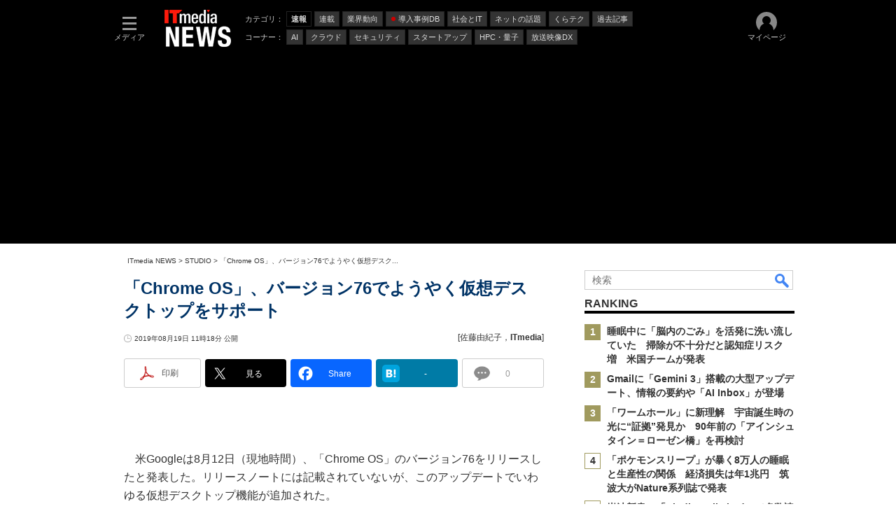

--- FILE ---
content_type: text/html; charset=utf-8
request_url: https://www.google.com/recaptcha/api2/aframe
body_size: 116
content:
<!DOCTYPE HTML><html><head><meta http-equiv="content-type" content="text/html; charset=UTF-8"></head><body><script nonce="oUucrDsgXWybDTx8ldHmeQ">/** Anti-fraud and anti-abuse applications only. See google.com/recaptcha */ try{var clients={'sodar':'https://pagead2.googlesyndication.com/pagead/sodar?'};window.addEventListener("message",function(a){try{if(a.source===window.parent){var b=JSON.parse(a.data);var c=clients[b['id']];if(c){var d=document.createElement('img');d.src=c+b['params']+'&rc='+(localStorage.getItem("rc::a")?sessionStorage.getItem("rc::b"):"");window.document.body.appendChild(d);sessionStorage.setItem("rc::e",parseInt(sessionStorage.getItem("rc::e")||0)+1);localStorage.setItem("rc::h",'1767995216551');}}}catch(b){}});window.parent.postMessage("_grecaptcha_ready", "*");}catch(b){}</script></body></html>

--- FILE ---
content_type: text/css
request_url: https://www.itmedia.co.jp/css/news/article.css?202509081058
body_size: 3625
content:
/* 記事上日付 */
#cmsDate{
position:relative;
}
#cmsDate .inner{
float:left;
padding:4px 16px 0 0;
text-align:left;
}
/* 関連キーワード */
#cmsBody .endkwd,
#cmsBody .endkwd .box{
border:none;
}
#cmsBody .endkwd .box h3:not(.format--subheading),
#cmsBody .endkwd .box h2.format--crosshead{
background:none;
border-top:1px solid #dfdfdf;
border-bottom:1px solid #E6E6E6;
color:#484848;
}
#cmsBody .endkwd .box h4,
#cmsBody .endkwd .box h3.format--subheading{
font-size:12px;
color:#CCC;
}
#cmsBody .endkwd .box h4 a,
#cmsBody .endkwd .box h3.format--subheading a{
background:none;
padding:2px;
text-decoration:none;
}
#tmplNewsIn .endkwd .box h4 a:hover,
#tmplNewsIn .endwpp .box h4 a:hover,
#tmplNewsIn .endkwd .box h3.format--subheading a:hover,
#tmplNewsIn .endwpp .box h3.format--subheading a:hover,
#tmplNewsIn .endlink li a:hover{
color:#4F4F4F !important;
text-decoration:underline !important;
}
/* ENDLINK */
#tmplNewsIn .endlink h4,
#tmplNewsIn .endlink h3.format--subheading{
border-top:1px solid #dfdfdf;
border-bottom:1px solid #E6E6E6;
font-size:14px;
line-height:20px;
color:#484848;
padding:5px 5px 3px 8px;
margin-bottom:4px;
background:#F2F2F2;
clear:both;
}
#tmplNewsIn .endlink ul{
padding:5px 7px 17px;
border:none;
margin-bottom:5px;
display: flow-root;
}
#tmplNewsIn .endlink li{
clear:both;
background:none;
padding-left:0;
color:#666;
font-size:16px;
line-height:24px;
margin-bottom:10px;
}
#tmplNewsIn .endlink li.endlink-lnk{
background:url(https://image.itmedia.co.jp/images/ulli_dot.gif) no-repeat scroll 0 4px;
padding:0 0 3px 14px;
}
#tmplNewsIn .endlink li a img{
width:80px;
height:60px;
margin:0 10px 15px 0;
}
#tmplNewsIn .endlink li a:link{
color:#343434;
text-decoration:none;
}
#tmplNewsIn .endlink li a{
font-weight:bold;
}
/* endwpp */
#cmsBody .endwpp .box h3:not(.format--subheading),
#cmsBody .endwpp .box h2.format--crosshead{
padding:5px;
font-size:12px;
background:none;
border-top:1px solid #dfdfdf;
border-bottom:1px solid #E6E6E6;
color:#484848;
}
#cmsBody .endwpp .box h4,
#cmsBody .endwpp .box h3.format--subheading{
border:none;
color:#CCC;
font-size:10px;
padding:5px;
}
#cmsBody .endwpp .box h4 a,
#cmsBody .endwpp .box h3.format--subheading a{
background:none;
padding:2px;
font-weight:normal;
}
/* BOX */
#cmsBody .cmsBox h3:not(.format--subheading),
#cmsBody .cmsBox h2.format--crosshead{
padding:5px;
}
#cmsBody .box,
#cmsBody .box#red,
#cmsBody .box#green,
#cmsBody .box#blue,
#cmsBody .box#orange,
#cmsBody .box#red h3:not(.format--subheading),
#cmsBody .box#green h3:not(.format--subheading),
#cmsBody .box#blue h3:not(.format--subheading),
#cmsBody .box#orange h3:not(.format--subheading),
#cmsBody .box#red h2.format--crosshead,
#cmsBody .box#green h2.format--crosshead,
#cmsBody .box#blue h2.format--crosshead,
#cmsBody .box#orange h2.format--crosshead{
background:none;
}
#cmsBody .box{
border:1px solid #D2D2D2;
}
#cmsBody .box h3:not(.format--subheading),
#cmsBody .box h2.format--crosshead{
border-color:#FFF;
background:none;
color:#484848;
border-bottom:1px solid #E6E6E6;
}
/* ARTICLE */
#cmsBody{
margin-bottom:24px;
}
.tmplArticle{
width:660px;
}
#cmsTitle{
padding-top:10px;
clear:both;
}
#cmsTitle h1 small{
margin-bottom:10px;
color:#747474;
}
#cmsTitle h1 big{
font-size:24px;
line-height:32px;
color:#003366;
margin-bottom:12px;
}
#cmsAbstract h2,
#cmsAbstract p{
margin-bottom:15px;
font-weight:bold;
}
#cmsBody h3:not(.format--subheading),
#cmsBody h2.format--crosshead{
border-left:4px solid #9C9C9C;
border-bottom:1px solid #D2D2D2;
padding-left:7px;
}
#cmsBody a:link,
#cmsBody a:hover{
text-decoration:underline;
color:#036;
}
#cmsBody p a:visited{
text-decoration:underline;
color:#A26;
}
#cmsMark, #cmsBody #cmsMark{
margin:5px 10px;
}
#cmsBody #cmsMark img{
display:inline!important;
vertical-align:bottom!important;
}
#cmsBody .backnum{
margin-bottom:10px;
}
#cmsBody .cmsBodyBoxInner{
font-size:12px;
line-height:18px;
}
#cmsBody .cmsBodyBoxInner p:first-child{
margin:5px 0;
}
#cmsBody li {
list-style:inherit;
}
/* タイトルレイアウト変更 */
.title{
color:#036;
}
.title__subtitle{
color:#747474;
}
.title__pagenumber{
display:none;
}
/* ARTICLE  - 販売ランキング - */
#cmsBody .cmsBodyRank a:link,
#cmsBody .cmsBodyRank a:visited{
text-decoration:none;
}
#cmsBody .cmsBodyRank a:hover{
color:#c00;
}
#cmsBody .cmsBodyRankHead .cmsBodyRankRow{
background:#000;
}
#cmsBody .cmsBodyRankBody .cmsBodyRankRow:hover{
background:#FFF;
}
.cmsBodyRank-101 .cmsBodyRankRow:nth-child(even),
.cmsBodyRank-102 .cmsBodyRankRow:nth-child(even),
.cmsBodyRank-105 .cmsBodyRankRow:nth-child(even){
background:#F3F3F2;
}
#cmsBody .cmsBodyRank-101 .cmsBodyRankRow:nth-child(even):hover,
#cmsBody .cmsBodyRank-102 .cmsBodyRankRow:nth-child(even):hover,
#cmsBody .cmsBodyRank-105 .cmsBodyRankRow:nth-child(even):hover{
background:#F3F3F2;
}
#cmsBody .cmsBodyRankCell{
padding:15px 0px;
text-align:left;
}
#cmsBody .cmsBodyRank-101 .cmsBodyRankCell-1,
#cmsBody .cmsBodyRank-102 .cmsBodyRankCell-1,
#cmsBody .cmsBodyRank-105 .cmsBodyRankCell-1{
text-align:center;
width:8%;
}
.cmsBodyRank-101 .cmsBodyRankCell-2,
.cmsBodyRank-102 .cmsBodyRankCell-2,
.cmsBodyRank-105 .cmsBodyRankCell-2{
width:12%;
}
.cmsBodyRank-101 .cmsBodyRankCell-3,
.cmsBodyRank-105 .cmsBodyRankCell-3{
width:20%;
}
.cmsBodyRank-101 .cmsBodyRankBody,
.cmsBodyRank-102 .cmsBodyRankBody,
.cmsBodyRank-105 .cmsBodyRankBody{
border-right:1px solid #CCC;
border-left:1px solid #CCC;
border-bottom:1px solid #CCC;
}
.cmsBodyRank-101 .cmsBodyRankBody .cmsBodyRankCell-1,
.cmsBodyRank-102 .cmsBodyRankBody .cmsBodyRankCell-1,
.cmsBodyRank-105 .cmsBodyRankBody .cmsBodyRankCell-1{
background:url(https://image.itmedia.co.jp/mobile/images/rankingbackground.gif) no-repeat center 2px;
font-size:16px;
line-height:16px;
}
.cmsBodyRank-101 .cmsBodyRankRow-1 .cmsBodyRankCell-1,
.cmsBodyRank-102 .cmsBodyRankRow-1 .cmsBodyRankCell-1,
.cmsBodyRank-105 .cmsBodyRankRow-1 .cmsBodyRankCell-1{
background:url(https://image.itmedia.co.jp/mobile/images/ranking1.gif) no-repeat center 5px;
font-weight:bold;
}
.cmsBodyRank-101 .cmsBodyRankRow-2 .cmsBodyRankCell-1,
.cmsBodyRank-102 .cmsBodyRankRow-2 .cmsBodyRankCell-1,
.cmsBodyRank-105 .cmsBodyRankRow-2 .cmsBodyRankCell-1{
background:url(https://image.itmedia.co.jp/mobile/images/ranking2.gif) no-repeat center 5px;
font-weight:bold;
}
.cmsBodyRank-101 .cmsBodyRankRow-3 .cmsBodyRankCell-1,
.cmsBodyRank-102 .cmsBodyRankRow-3 .cmsBodyRankCell-1,
.cmsBodyRank-105 .cmsBodyRankRow-3 .cmsBodyRankCell-1{
background:url(https://image.itmedia.co.jp/mobile/images/ranking3.gif) no-repeat center 5px;
font-weight:bold;
}
.cmsBodyRank-101 .cmsBodyRankRow-1 .cmsBodyRankCell-3,
.cmsBodyRank-101 .cmsBodyRankRow-2 .cmsBodyRankCell-3,
.cmsBodyRank-101 .cmsBodyRankRow-3 .cmsBodyRankCell-3,
.cmsBodyRank-102 .cmsBodyRankRow-1 .cmsBodyRankCell-3,
.cmsBodyRank-102 .cmsBodyRankRow-2 .cmsBodyRankCell-3,
.cmsBodyRank-102 .cmsBodyRankRow-3 .cmsBodyRankCell-3,
.cmsBodyRank-105 .cmsBodyRankRow-1 .cmsBodyRankCell-3,
.cmsBodyRank-105 .cmsBodyRankRow-2 .cmsBodyRankCell-3,
.cmsBodyRank-105 .cmsBodyRankRow-3 .cmsBodyRankCell-3{
font-size:16px;
line-height:24px;
font-weight:bold;
}
.cmsBodyRank-101 .cmsBodyRankRow-1 .cmsBodyRankCell-4,
.cmsBodyRank-101 .cmsBodyRankRow-2 .cmsBodyRankCell-4,
.cmsBodyRank-101 .cmsBodyRankRow-3 .cmsBodyRankCell-4,
.cmsBodyRank-102 .cmsBodyRankRow-1 .cmsBodyRankCell-4,
.cmsBodyRank-102 .cmsBodyRankRow-2 .cmsBodyRankCell-4,
.cmsBodyRank-102 .cmsBodyRankRow-3 .cmsBodyRankCell-4,
.cmsBodyRank-105 .cmsBodyRankRow-1 .cmsBodyRankCell-4,
.cmsBodyRank-105 .cmsBodyRankRow-2 .cmsBodyRankCell-4,
.cmsBodyRank-105 .cmsBodyRankRow-3 .cmsBodyRankCell-4{
font-size:20px;
line-height:24px;
font-weight:bold;
}
.cmsBodyRank-101 .cmsBodyRankBody .cmsBodyRankRow .up,
.cmsBodyRank-102 .cmsBodyRankBody .cmsBodyRankRow .up,
.cmsBodyRank-105 .cmsBodyRankBody .cmsBodyRankRow .up{
background:url(https://image.itmedia.co.jp/mobile/images/arrow-ranking.gif) no-repeat 30px 13px;
}
.cmsBodyRank-101 .cmsBodyRankRow:nth-child(even) .up,
.cmsBodyRank-102 .cmsBodyRankRow:nth-child(even) .up,
.cmsBodyRank-105 .cmsBodyRankRow:nth-child(even) .up{
background:url(https://image.itmedia.co.jp/mobile/images/arrow-ranking.gif) no-repeat -101px 13px;
}
.cmsBodyRank-101 .cmsBodyRankBody .cmsBodyRankRow .down,
.cmsBodyRank-102 .cmsBodyRankBody .cmsBodyRankRow .down,
.cmsBodyRank-105 .cmsBodyRankBody .cmsBodyRankRow .down{
background:url(https://image.itmedia.co.jp/mobile/images/arrow-ranking.gif) no-repeat -490px 13px;
}
.cmsBodyRank-101 .cmsBodyRankRow:nth-child(even) .down,
.cmsBodyRank-102 .cmsBodyRankRow:nth-child(even) .down,
.cmsBodyRank-105 .cmsBodyRankRow:nth-child(even) .down{
background:url(https://image.itmedia.co.jp/mobile/images/arrow-ranking.gif) no-repeat -619px 13px;
}
.cmsBodyRank-101 .cmsBodyRankBody .cmsBodyRankRow .same,
.cmsBodyRank-102 .cmsBodyRankBody .cmsBodyRankRow .same,
.cmsBodyRank-105 .cmsBodyRankBody .cmsBodyRankRow .same{
background:url(https://image.itmedia.co.jp/mobile/images/arrow-ranking.gif) no-repeat -226px 13px;
}
.cmsBodyRank-101 .cmsBodyRankRow:nth-child(even) .same,
.cmsBodyRank-102 .cmsBodyRankRow:nth-child(even) .same,
.cmsBodyRank-105 .cmsBodyRankRow:nth-child(even) .same{
background:url(https://image.itmedia.co.jp/mobile/images/arrow-ranking.gif) no-repeat -360px 14px;
}
#cmsBody .cmsBodyRank-101 .cmsBodyRankCaption,
#cmsBody .cmsBodyRank-102 .cmsBodyRankCaption,
#cmsBody .cmsBodyRank-105 .cmsBodyRankCaption{
padding:10px;
background:none;
border-right:1px solid #CCC;
border-left:1px solid #CCC;
border-bottom:1px solid #CCC;
font-size:12px;
line-height:16px;
}
.cmsBodyRank-101 .cmsBodyRankCaption a,
.cmsBodyRank-102 .cmsBodyRankCaption a{
display:block;
}
.cmsBodyRank-105 .cmsBodyRankCaption a{
background:url(https://image.itmedia.co.jp/dc/images/logo_MapCamera.gif)  no-repeat 545px 0;
display:block;
padding-right:100px;
min-height:18px;
}
/* ARTICLE  - 著者 - */
.AuthorProfileArea_Outer{
clear:both;
height:1%;
margin:15px 0;
padding:5px;
border:1px solid #E6E6E6;
}
.AuthorProfileArea_Inner{
display:inline-block;
height:1%;
}
.AuthorProfileArea_Profile{
float:left;
height:auto;
margin:0;
min-height:54px;
padding:0;
width:360px;
}
.AuthorProfileArea_Profile_Name{
display:block;
font-size:16px;
font-weight:bold;
line-height:23px;
margin:0;
padding-left:60px;
}
.AuthorProfileArea_Profile img{
float:left;
width:50px;
}
.AuthorProfileArea_Profile_Abs{
font-size:12px;
line-height:15px;
margin:0;
padding-left:60px;
}
.AuthorProfileArea_Social{
background:url(https://image.itmedia.co.jp/enterprise/images/profbtn_bg.gif) repeat 0 0;
float:right;
height:54px;
margin:0;
padding:0;
width:282px;
}
.AuthorProfileArea_Social_List{
border:0 solid;
margin:0;
padding:0;
}
.AuthorProfileArea_Social_List tr{
margin:0;
padding:0;
}
.AuthorProfileArea_Social_List td{
border:0 solid;
padding:0;
width:139px;
}
.AuthorProfileArea_Social_List a{
color:#3984BD;
display:block;
font-size:12px;
height:27px;
line-height:27px;
outline:medium none;
overflow:hidden;
padding:0 0 0 25px;
text-decoration:none;
width:105px;
}
.AuthorProfileArea_Social_List_twitter a{
background:url(https://image.itmedia.co.jp/enterprise/images/socialicon_16x16_twitter.gif) no-repeat 0 0;
}
.AuthorProfileArea_Social_List_website a{
background:url(https://image.itmedia.co.jp/enterprise/images/socialicon_16x16_website.gif) no-repeat 0 0;
}
.AuthorProfileArea_Social_List_facebook a{
background:url(https://image.itmedia.co.jp/enterprise/images/socialicon_16x16_facebook.gif) no-repeat 0 0;
}
/* ARTICLE  - 連載アラート - */
#cmsBody .cmsBodyItmidSeriesButtonRegist a{
background:url(https://image.itmedia.co.jp/news/images/rensai_alert_button.gif) no-repeat 0 0;
display:block;
width:590px;
height:62px;
margin:0 auto;
padding:0;
text-indent:-9999px;
}
#cmsBody .cmsBodyItmidSeriesButtonRegist a:hover{
opacity:0.65;
}
#cmsBody .cmsBodyItmidSeriesButtonRegist .colBoxNewtxt{
display:none;
}
/* ARTICLE  - コピーライト - */
#cmsCopyright p{
font-size:12px;
line-height:16px;
}
/* Featuresヘッダ画像設定*/
.colBoxArticleHeader{
margin:0 0 15px 0;
width:600px;
margin-left:33px;
}
.colBoxArticleHeader .colBoxIcon a{
border:none;
float:none;
margin:0 0 3px 0;
}
.colBoxArticleHeader .colBoxIcon a img{
max-width:100%;
}
/* フレッシュサマリ*/
.freshsummary .cmskeywordBox{
display:none;
}
.freshsummary #cmsTitle{
padding:0 20px 0 0;
background:url(https://image.itmedia.co.jp/images/cms_pr.gif) no-repeat right top;
}
.freshsummary #cmsMark{
display:none;
}
.freshsummary #cmsPrcredit{
margin:20px 0 40px;
}
.ArticleHeaderImg{
margin-bottom:15px;
margin-left:33px;
width:600px;
}
/* マスク */
#masterMain .colBoxMembersControl .colBoxHead h2{
padding:8px 3px 5px;
border-bottom:none;
font-size:15px;
}
#masterMain .colBoxMembersControl .colBoxHead h2:before{
display:none;
}
#masterMain #cmsBody .CmsMembersControl .colBoxButton a:link,
#masterMain #cmsBody .CmsMembersControl .colBoxButton a:visited,
#masterMain #cmsBody .CmsMembersControl .colBoxButton a:hover{
color:#FFF;
text-decoration:none;
}
/* ソーシャルボタン暫定 */
#masterMain .masterSocialbuttonMinimalCount .msbBtnTweetbutton_minimal .button{
background:#000 url(https://image.itmedia.co.jp/images/socialbutton/msbBtnXbutton_minimal_count.png) no-repeat 10% center;
}
#masterMain .masterSocialbuttonMinimalCount .msbBtnSharebutton_minimal .button{
background:#0866ff url(https://image.itmedia.co.jp/images/socialbutton/msbBtnSharebutton_minimal_count.png) no-repeat 10% center;
}
#masterMain .masterSocialbuttonMinimalCount .msbBtnHatenabookmark_minimal .button{
background:#007ba6 url(https://image.itmedia.co.jp/images/socialbutton/msbBtnHatenabookmark_minimal_count.png) no-repeat 10% center;
}
#masterMain .masterSocialbuttonMinimalCount .msbBtnPocket_minimal .button{
background:#e84352 url(https://image.itmedia.co.jp/images/socialbutton/msbBtnPocket_minimal_count.png) no-repeat center center;
}
#masterMain .masterSocialbuttonMinimalCount .msbBtn .button{
background-size:25px;
border:none;
}
#masterMain .masterSocialbuttonMinimalCount .baloon{
left:30px;
}
#masterMain .masterSocialbuttonMinimalCount .baloon a,
#masterMain .masterSocialbuttonMinimalCount .baloon span{
color:#FFF;
}
#masterMain .masterSocialbuttonMinimalCount .msbBtnPrintbutton,
#masterMain .masterSocialbuttonMinimalCount .msbIn .msbGroup{
width:110px;
}
#masterMain .masterSocialbuttonMinimalCount .msbBtnComment_minimal .my_s_ul{
border:1px solid #CCC;
border-radius:3px;
}
/* コメントウィンドウ */
#ulCommentWidget{
min-width:600px;
min-height:200px;
}
#ulCommentWidgetAnnounce{
  position:relative;
  display:inline-block;
  margin:15px 0;
  padding:7px 10px;
  min-width:120px;
  max-width:100%;
  color:#555;
  font-size:16px;
  background:#e0edff;
}
#ulCommentWidgetAnnounce:before{
  content:"";
  position:absolute;
  top:-24px;
  left:50%;
  margin-left:-15px;
  border:9px solid transparent;
  border-bottom:15px solid #e0edff;
}
#ulCommentWidgetAnnounce p{
  margin:0;
  padding:0;
  font-size:12px;
}
/* 本文幅 600px に関するスタイル */
#cmsTitle,
#cmsDate,
#cmsByline,
#cmsBody .inner{
width:600px;
margin-left:32px;
}
#localPankuzu{
margin-left:32px;
}
.cmsVideo,
.cmsVideoContents,
.cmsVideoCaption,
#cmsBody .inner iframe{
max-width:590px;
}
.masterSocialbuttonMinimalCount .msbBtnPrintbutton,
.masterSocialbuttonMinimalCount .msbGroupUnder{
width:auto;
}
/* 記事下キーマンズネット誘導枠 */
#articleBottomKeyman .colBoxHead{
border-top:1px solid #dfdfdf;
border-bottom:1px solid #E6E6E6;
padding:5px 5px 3px 8px;
margin-bottom:8px;
background:#F2F2F2;
}
#articleBottomKeyman .colBoxHead h3{
font-size:12px;
line-height:16px;
}
#articleBottomKeyman .colBoxUlist li{
line-height:19px;
border:none;
font-weight:bold;
margin:0;
padding:5px 0px 5px 14px;
background:url(https://image.itmedia.co.jp/images/ulli_dot.png) no-repeat 0 8px;
}
/* GAM */
/* SpecialLinkHead */
#BelowArtLink{
display:flex;
flex-wrap:wrap;
justify-content:space-between;
}
#BelowArtLink.noad{
display:none;
}
.BelowArtLinkHead{
width:100%;
border-top:1px solid #dfdfdf;
border-bottom:1px solid #E6E6E6;
padding:5px 5px 3px 8px;
margin-bottom:8px;
background:#F2F2F2;
position:relative;
}
.BelowArtLinkHead p{
color:#484848;
font-size:14px;
line-height:20px;
font-weight:bold;
}
.BelowArtLinkHead span{
position:absolute;
border:#CCC 1px solid;
padding:2px;
font-weight:400;
font-size:11px;
line-height:13px;
top:4px;
right:4px;
font-family:Arial;
color:#666;
background:#FFF;
}
#BelowArtLink .balStyle{
margin-bottom:4px;
}
#BelowArtLink .balStyle:nth-child(-n+8){
width:150px;
height:216px;
}
/* BelowArtRectangle */
#BelowArtRectangle{
display:flex;
flex-wrap:wrap;
justify-content:space-between;
margin-bottom:24px;
}
/* InRead */
#InRead{
margin:8px auto 24px;
text-align:center;
width:640px;
}
#InRead.noad{
margin-bottom:0;
}
#InRead .adnotation{
font-family:"Gill Sans";
font-size:12px;
line-height:12px;
color:#666;
text-align:center;
margin:10px 0 5px;
}
/* BelowArtNative */
#BelowArtNative{
text-align: center;
}
/* GeneralAD */
#GeneralAD{
margin-bottom:16px;
}
#GeneralAD.noad{
margin-bottom:0;
}
/* LspaceRectangle */
#LspaceRectangle{
display:none;
}
#LspaceRectangle.delivery{
width:300px;
height:calc(100% - 8px);
position:absolute;
top:0;
left:-316px;
display:flex;
flex-wrap:wrap;
justify-content:space-between;
margin-bottom:24px;
}
#PC_LspaceRectangle{
width:300px;
z-index:1;
min-height:100vh;
position:sticky;
top:8px;
}
@supports (position:sticky){
#PC_LspaceRectangle {
align-self:flex-start;
}

/* 記事末尾下誘導 */
.cs_footerlink{
margin:32px auto;
text-align:center;
}
.cs_footerlink a{
background:url(https://image.itmedia.co.jp/business/images/footer_tolistpage.gif) no-repeat left top;
height:30px;
line-height:32px;
display:inline-block;
padding-left:136px;
color:#ff5500!important;
font-weight:600;
}
.cs_footerlink a span{
font-size: 16px;
}
.cs_footerlink a:hover{
opacity:0.7;
}

--- FILE ---
content_type: text/javascript;charset=utf-8
request_url: https://p1cluster.cxense.com/p1.js
body_size: 99
content:
cX.library.onP1('zudx8pv50qp818hw0gburoo0e');


--- FILE ---
content_type: text/javascript;charset=utf-8
request_url: https://id.cxense.com/public/user/id?json=%7B%22identities%22%3A%5B%7B%22type%22%3A%22ckp%22%2C%22id%22%3A%22mk7ep4r03jv13bks%22%7D%2C%7B%22type%22%3A%22lst%22%2C%22id%22%3A%22zudx8pv50qp818hw0gburoo0e%22%7D%2C%7B%22type%22%3A%22cst%22%2C%22id%22%3A%22zudx8pv50qp818hw0gburoo0e%22%7D%5D%7D&callback=cXJsonpCB7
body_size: 207
content:
/**/
cXJsonpCB7({"httpStatus":200,"response":{"userId":"cx:294mwnj0jinoy258f1leulcm8g:1idknrrhdhdxi","newUser":false}})

--- FILE ---
content_type: application/javascript; charset=utf-8
request_url: https://fundingchoicesmessages.google.com/f/AGSKWxXuV2nRs7mZ1i2NLawvfPbGysm7E7RYz8uuJiU6JQ3MQZsESVOUZfRUJmKioB_b9mLa-qLR3SuHXznps2ij-shvAZl94lZw2m09eXOKo70RlAswnijA_s5orp4qrSPbylGdspn8LJHoSKWyizo4L4Kd0bq2wjKwYQhFjw_3kgAPOlCswnKkKWgdTCDV/_/160_600_/advertisement2./600_120_=deliverAdFrame&/ad_frame.
body_size: -1286
content:
window['2c34a369-a15f-4af9-bdbe-611efd1c1c8c'] = true;

--- FILE ---
content_type: text/javascript;charset=utf-8
request_url: https://api.cxense.com/public/widget/data?json=%7B%22context%22%3A%7B%22referrer%22%3A%22%22%2C%22categories%22%3A%7B%22testgroup%22%3A%2233%22%7D%2C%22parameters%22%3A%5B%7B%22key%22%3A%22userState%22%2C%22value%22%3A%22anon%22%7D%2C%7B%22key%22%3A%22itm_cx_sessionid%22%2C%22value%22%3A%22%22%7D%2C%7B%22key%22%3A%22itm_window_size_w_10%22%2C%22value%22%3A%221280%22%7D%2C%7B%22key%22%3A%22itm_window_size_w_50%22%2C%22value%22%3A%221300%22%7D%2C%7B%22key%22%3A%22itm_window_size_h_10%22%2C%22value%22%3A%22720%22%7D%2C%7B%22key%22%3A%22itm_window_size_h_50%22%2C%22value%22%3A%22700%22%7D%2C%7B%22key%22%3A%22itm_dpr%22%2C%22value%22%3A%221.00%22%7D%2C%7B%22key%22%3A%22itm_adpath%22%2C%22value%22%3A%22ITmedia%2Fnews%2Farticle%22%7D%2C%7B%22key%22%3A%22itm_adpath_2%22%2C%22value%22%3A%22ITmedia%22%7D%2C%7B%22key%22%3A%22itm_adpath_3%22%2C%22value%22%3A%22news%22%7D%2C%7B%22key%22%3A%22itm_adpath_4%22%2C%22value%22%3A%22article%22%7D%2C%7B%22key%22%3A%22itm_article_id%22%2C%22value%22%3A%221908%2F19%2Fnews070%22%7D%2C%7B%22key%22%3A%22itm_article_page%22%2C%22value%22%3A%22single%22%7D%2C%7B%22key%22%3A%22testGroup%22%2C%22value%22%3A%2233%22%7D%2C%7B%22key%22%3A%22newusersession%22%2C%22value%22%3A%22true%22%7D%2C%7B%22key%22%3A%22testgroup%22%2C%22value%22%3A%2233%22%7D%5D%2C%22autoRefresh%22%3Afalse%2C%22url%22%3A%22https%3A%2F%2Fwww.itmedia.co.jp%2Fnews%2Farticles%2F1908%2F19%2Fnews070.html%22%2C%22browserTimezone%22%3A%220%22%7D%2C%22widgetId%22%3A%2236fa65f53cced8cc856e6af4f5eb8ad973105173%22%2C%22user%22%3A%7B%22ids%22%3A%7B%22usi%22%3A%22mk7ep4r03jv13bks%22%7D%7D%2C%22prnd%22%3A%22mk7ep4qzmy9wm4yy%22%7D&media=javascript&sid=1146327961620383921&widgetId=36fa65f53cced8cc856e6af4f5eb8ad973105173&resizeToContentSize=true&useSecureUrls=true&usi=mk7ep4r03jv13bks&rnd=485251619&prnd=mk7ep4qzmy9wm4yy&tzo=0&callback=cXJsonpCB5
body_size: 306
content:
/**/
cXJsonpCB5({"httpStatus":200,"response":{"items":[{"type":"free","campaign":"1","testId":"264"}],"template":"<!--CCE - AB experience NEWS PCV -->","style":"#cce-empty-element {margin: 20px auto;width: 100%;text-align: center;}","prnd":"mk7ep4qzmy9wm4yy"}})